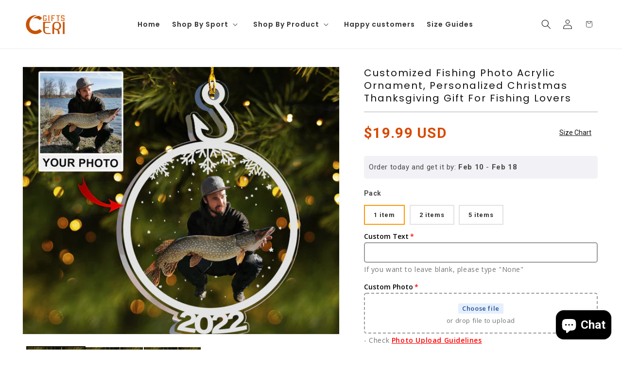

--- FILE ---
content_type: application/javascript
request_url: https://api.ipify.org/?format=jsonp&callback=jQuery36004861800439419117_1768904467004&_=1768904467005
body_size: -17
content:
jQuery36004861800439419117_1768904467004({"ip":"18.221.85.25"});